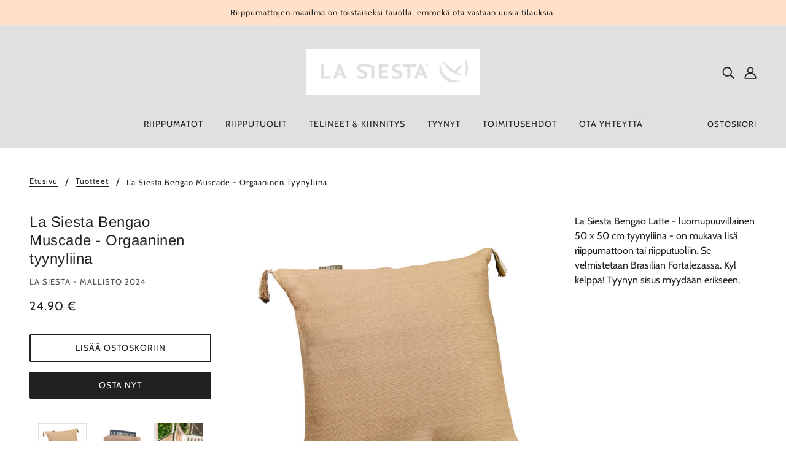

--- FILE ---
content_type: text/javascript; charset=utf-8
request_url: https://www.riippumatto.fi/products/kopio-bengao-fjord.js
body_size: 531
content:
{"id":7643473871007,"title":"La Siesta Bengao Muscade - Orgaaninen tyynyliina","handle":"kopio-bengao-fjord","description":"\u003cp\u003e\u003cspan\u003eLa Siesta Bengao Latte - luomupuuvillainen 50 x 50 cm tyynyliina - on mukava lisä riippumattoon tai riipputuoliin. Se velmistetaan Brasilian Fortalezassa. Kyl kelppa! Tyynyn sisus myydään erikseen.\u003c\/span\u003e\u003c\/p\u003e","published_at":"2023-02-16T14:55:15+02:00","created_at":"2023-02-16T14:53:12+02:00","vendor":"La Siesta - Mallisto 2024","type":"","tags":[],"price":2490,"price_min":2490,"price_max":2490,"available":true,"price_varies":false,"compare_at_price":null,"compare_at_price_min":0,"compare_at_price_max":0,"compare_at_price_varies":false,"variants":[{"id":42963948208287,"title":"Default Title","option1":"Default Title","option2":null,"option3":null,"sku":"BEP5S-61","requires_shipping":true,"taxable":true,"featured_image":null,"available":true,"name":"La Siesta Bengao Muscade - Orgaaninen tyynyliina","public_title":null,"options":["Default Title"],"price":2490,"weight":0,"compare_at_price":null,"inventory_quantity":0,"inventory_management":null,"inventory_policy":"deny","barcode":"","requires_selling_plan":false,"selling_plan_allocations":[]}],"images":["\/\/cdn.shopify.com\/s\/files\/1\/1565\/1907\/products\/BEP5S-61_cutout_001b.jpg?v=1676552107","\/\/cdn.shopify.com\/s\/files\/1\/1565\/1907\/products\/BEP5S-61_packaging_001.jpg?v=1676552107","\/\/cdn.shopify.com\/s\/files\/1\/1565\/1907\/products\/BSH18-61_ambiance_004.jpg?v=1676552107","\/\/cdn.shopify.com\/s\/files\/1\/1565\/1907\/products\/BSH18-61_pattern-pillow.jpg?v=1676552108"],"featured_image":"\/\/cdn.shopify.com\/s\/files\/1\/1565\/1907\/products\/BEP5S-61_cutout_001b.jpg?v=1676552107","options":[{"name":"Title","position":1,"values":["Default Title"]}],"url":"\/products\/kopio-bengao-fjord","media":[{"alt":null,"id":27539221184671,"position":1,"preview_image":{"aspect_ratio":1.0,"height":3000,"width":3000,"src":"https:\/\/cdn.shopify.com\/s\/files\/1\/1565\/1907\/products\/BEP5S-61_cutout_001b.jpg?v=1676552107"},"aspect_ratio":1.0,"height":3000,"media_type":"image","src":"https:\/\/cdn.shopify.com\/s\/files\/1\/1565\/1907\/products\/BEP5S-61_cutout_001b.jpg?v=1676552107","width":3000},{"alt":null,"id":27539221217439,"position":2,"preview_image":{"aspect_ratio":0.526,"height":3000,"width":1577,"src":"https:\/\/cdn.shopify.com\/s\/files\/1\/1565\/1907\/products\/BEP5S-61_packaging_001.jpg?v=1676552107"},"aspect_ratio":0.526,"height":3000,"media_type":"image","src":"https:\/\/cdn.shopify.com\/s\/files\/1\/1565\/1907\/products\/BEP5S-61_packaging_001.jpg?v=1676552107","width":1577},{"alt":null,"id":27539221250207,"position":3,"preview_image":{"aspect_ratio":0.667,"height":3000,"width":2000,"src":"https:\/\/cdn.shopify.com\/s\/files\/1\/1565\/1907\/products\/BSH18-61_ambiance_004.jpg?v=1676552107"},"aspect_ratio":0.667,"height":3000,"media_type":"image","src":"https:\/\/cdn.shopify.com\/s\/files\/1\/1565\/1907\/products\/BSH18-61_ambiance_004.jpg?v=1676552107","width":2000},{"alt":null,"id":27539221282975,"position":4,"preview_image":{"aspect_ratio":1.997,"height":1502,"width":3000,"src":"https:\/\/cdn.shopify.com\/s\/files\/1\/1565\/1907\/products\/BSH18-61_pattern-pillow.jpg?v=1676552108"},"aspect_ratio":1.997,"height":1502,"media_type":"image","src":"https:\/\/cdn.shopify.com\/s\/files\/1\/1565\/1907\/products\/BSH18-61_pattern-pillow.jpg?v=1676552108","width":3000}],"requires_selling_plan":false,"selling_plan_groups":[]}